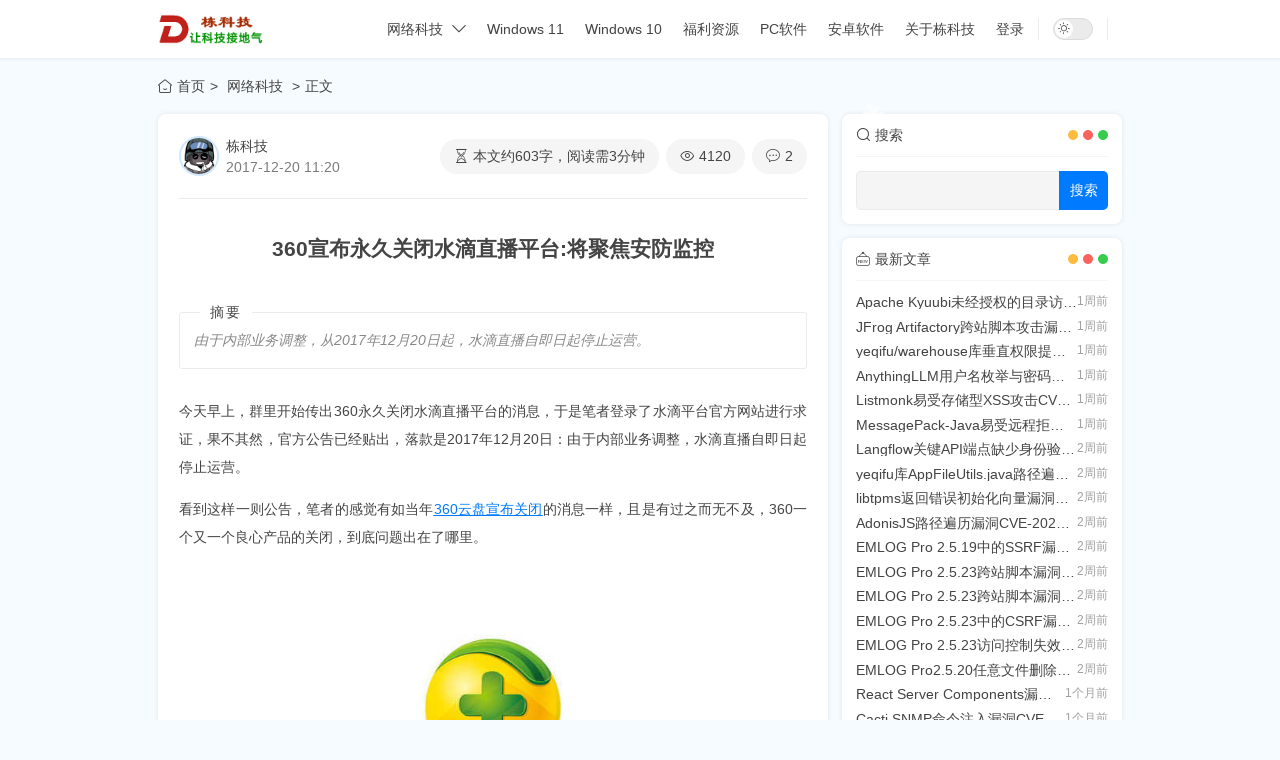

--- FILE ---
content_type: text/html; charset=UTF-8
request_url: https://www.lwd3699.com/keji/1152.html
body_size: 21037
content:
<!DOCTYPE html>
<html lang="zh-CN">

<head>
    <meta charset="UTF-8">
    <meta name="renderer" content="webkit">
    <meta http-equiv="X-UA-Compatible" content="chrome=1,IE=edge">
    <meta name="viewport" content="width=device-width, initial-scale=1, maximum-scale=1, user-scalable=no">
    <meta name="color-scheme" content="light dark">
    <title>360宣布永久关闭水滴直播平台:将聚焦安防监控 - 栋科技</title>
    <meta name="keywords" content="栋科技,自媒体网站">
    <meta name="description" content="由于内部业务调整，从2017年12月20日起，水滴直播自即日起停止运营。">
    <link rel="alternate" title="RSS" href="https://www.lwd3699.com/rss.php" type="application/rss+xml">
    <link rel="stylesheet" href="https://lib.baomitu.com/layui/2.9.2/css/layui.css">
    <link rel="stylesheet" href="https://lib.baomitu.com/Swiper/8.4.7/swiper-bundle.min.css">
    <link rel="stylesheet" href="https://dl.cdn.lwd3699.com/css/reset.css?v=1.3.9">
        <link rel="stylesheet" href="https://dl.cdn.lwd3699.com/css/prism.css?t=1767274904">
        <link rel="stylesheet" href="https://dl.cdn.lwd3699.com/css/iconfont.css?t=1767274904">
    <link rel="stylesheet" href="https://dl.cdn.lwd3699.com/css/simply.css?v=1.3.9&t=1767274904">
    <script>
        window.theme = {
            isMobile: /windows phone|iphone|android|HarmonyOS/gi.test(window.navigator.userAgent),
            mediaQuery: window.matchMedia('(prefers-color-scheme: dark)'),
            detectIE: function() {
                let ua = window.navigator.userAgent,
                    ie = ua.indexOf('MSIE ');
                if (ie > 0) {
                    return parseInt(ua.substring(ie + 5, ua.indexOf('.', ie)), 10);
                }
                if (ua.indexOf('Trident/') > 0) {
                    let rv = ua.indexOf('rv:');
                    return parseInt(ua.substring(rv + 3, ua.indexOf('.', rv)), 10);
                }
                let edge = ua.indexOf('.Edge/');
                return edge > 0 && parseInt(ua.substring(edge + 5, ua.indexOf('.', edge)), 10);
            }
        }
        theme.detectIE() && alert('当前站点不支持IE浏览器（或您开启了兼容模式），请使用其他浏览器访问（或关闭兼容模式）。');
        localStorage.getItem('dark-mode') && document.documentElement.classList.add('dark');

        function darkModeHandler() {
            if (!theme.isMobile) return;
            if (theme.mediaQuery.matches) {
                document.documentElement.classList.remove('light');
                document.documentElement.classList.add('dark');
            } else {
                document.documentElement.classList.remove('dark');
                document.documentElement.classList.add('light');
            }
        }

        darkModeHandler();
        theme.mediaQuery.addListener(darkModeHandler);
    </script>
    	<link rel="stylesheet" href="https://www.lwd3699.com/content/plugins/Ixc_login/main.css?v=1.2.2" />
<style type="text/css">
		.cl_content{display:block;background:repeating-linear-gradient(145deg,#f2f6fc,#f2f6fc 15px,#fff 0,#fff 25px);padding:15px 0;text-align:center;position:relative;-webkit-user-select:none;-moz-user-select:none;-ms-user-select:none;user-select:none;line-height:normal;}.cl_content input.euc-y-i[type="password"]{background:#fff;width:40%;line-height:30px;margin-top:5px;border-radius:3px;outline:medium;border:0;}.cl_content input.euc-y-s[type="submit"]{margin-left:0px;margin-top:5px;width:20%;line-height:30px;border-radius:0 3px 3px 0;background-color:#3498db;color:#fff;box-shadow:none;outline:medium;text-align:center;-moz-box-shadow:none;box-shadow:none;border:0;height:auto;}input.euc-y-s[type="submit"]:hover{background-color:#5dade2;}.hide-tit{text-align:center;border-bottom:1px;margin-bottom:10px}.luyu-yzm .success.cm-btn{color:#fff;border:none}.luyu-yzm .primary.cm-alert{background-color:#7db1f1;color:#fff}.luyu-yzm .success.cm-alert,.luyu-yzm .success.cm-btn,.luyu-yzm button.success{background-color:#3498db;}.luyu-yzm .cm-alert{border-radius:3px;padding:15px;margin-bottom:15px;background-color:#fff}.luyu-yzm .cm-btn,.luyu-yzm button{background-color:#fff;padding:15px 20px;border-radius:3px}.luyu-yzm .cm-card>.cm-card-body{padding:15px}.luyu-yzm .cm-card{overflow:hidden;margin-bottom:15px;border-radius:3px}.luyu-yzm .cm-text-primary{color:#7db1f1}.luyu-yzm .cm-text-success{color:#3498db;}.luyu-yzm .cm-grid{padding-right:15px;padding-left:15px;margin-right:auto;margin-left:auto}.luyu-yzm .cm-grid .cm-row{margin-left:-15px;margin-right:-15px}.luyu-yzm .cm-grid .cm-row [class*=cm-col]{position:relative;padding-left:15px;padding-right:15px}@media (min-width:768px){.luyu-yzm .cm-grid .cm-row .cm-col-md-1{float:left;width:8.33333%}.luyu-yzm .cm-grid .cm-row .cm-col-md-2{float:left;width:16.66666%}.luyu-yzm .cm-grid .cm-row .cm-col-md-3{float:left;width:25%}.luyu-yzm .cm-grid .cm-row .cm-col-md-4{float:left;width:33.33333%}.luyu-yzm .cm-grid .cm-row .cm-col-md-5{float:left;width:41.66666%}.luyu-yzm .cm-grid .cm-row .cm-col-md-6{float:left;width:50%}.luyu-yzm .cm-grid .cm-row .cm-col-md-7{float:left;width:58.33333%}.luyu-yzm .cm-grid .cm-row .cm-col-md-8{float:left;width:66.66666%}.luyu-yzm .cm-grid .cm-row .cm-col-md-9{float:left;width:75%}.luyu-yzm .cm-grid .cm-row .cm-col-md-10{float:left;width:83.33333%}.luyu-yzm .cm-grid .cm-row .cm-col-md-11{float:left;width:91.66666%}.luyu-yzm .cm-grid .cm-row .cm-col-md-12{float:left;width:100%}}.luyu-yzm input[type=text]{padding:15px;border:1px solid #dadada;border-radius:3px;color:black;width:100%}.luyu-yzm .cm-resp-img{width:100%;height:auto}.luyu-yzm .cm-hide{display:none}.luyu-yzm .cm-grid{width:86%}</style><link href="https://www.lwd3699.com/content/plugins/em_lightbox/fancybox/fancybox.css" rel="stylesheet" type="text/css" />
    <script type="text/javascript" src="https://www.lwd3699.com/content/plugins/em_lightbox/fancybox/fancybox.umd.js"></script>
<link rel="canonical" href="https://www.lwd3699.com/keji/1152.html" />
</head>
<body class="line-numbers" data-prismjs-copy="复制" data-prismjs-copy-success="已复制" data-prismjs-copy-error="按Ctrl+C复制" >
    <header>
        <div class="flex-v-between container">
            <div class="flex-v-center left">
                                    <a class="flex-v-center logo" href="https://www.lwd3699.com/" title="不愿寂寞、不甘堕落、不随波逐流，关注互联网生态和科技动态的原创自媒体网站">
                        <img class="image" src="https://dkj-1251158694.cos.ap-shanghai.myqcloud.com/img/logo.png" alt="栋科技">
                    </a>
                            </div>
            <div class="flex-v-between right">
                <nav>
                        <nav>
        <ul class="nav-items">
                                                <li class="item has-children">
                        <div class="nav-item-wrapper">
                            <a href="https://www.lwd3699.com/keji"  class="nav-parent-link">网络科技</a>
                            <span class="nav-toggle-btn"><i class="icon-simply icon-down ml-5"></i></span>
                        </div>
                                                    <div class="nav-child-box">
                                <ul class="nav-child-items">
                                                                            <li class="item"><a href="https://www.lwd3699.com/keji/shipin">网络视频</a></li>
                                                                            <li class="item"><a href="https://www.lwd3699.com/keji/zhifu">网络支付</a></li>
                                                                            <li class="item"><a href="https://www.lwd3699.com/keji/bingdu">网络病毒</a></li>
                                                                            <li class="item"><a href="https://www.lwd3699.com/keji/qukuailian">区块链</a></li>
                                                                            <li class="item"><a href="https://www.lwd3699.com/keji/youxi">网络游戏</a></li>
                                                                            <li class="item"><a href="https://www.lwd3699.com/keji/meiti">网络媒体</a></li>
                                                                            <li class="item"><a href="https://www.lwd3699.com/keji/yingxiao">网络营销</a></li>
                                                                            <li class="item"><a href="https://www.lwd3699.com/keji/tongxun">网络通讯</a></li>
                                                                            <li class="item"><a href="https://www.lwd3699.com/keji/6G">6G网络</a></li>
                                                                            <li class="item"><a href="https://www.lwd3699.com/keji/5G">5G网络</a></li>
                                                                            <li class="item"><a href="https://www.lwd3699.com/keji/anquan">网络安全</a></li>
                                                                            <li class="item"><a href="https://www.lwd3699.com/keji/cn12306">高铁动车</a></li>
                                                                            <li class="item"><a href="https://www.lwd3699.com/keji/danche">共享单车</a></li>
                                                                            <li class="item"><a href="https://www.lwd3699.com/keji/AI">人工智能</a></li>
                                                                    </ul>
                            </div>
                                                                    </li>
                                                                <li class="item"><a href="https://www.lwd3699.com/WIN11" >Windows 11</a></li>
                                                                <li class="item"><a href="https://www.lwd3699.com/WIN10" >Windows 10</a></li>
                                                                <li class="item"><a href="https://www.lwd3699.com/D-pingce/fuli" >福利资源</a></li>
                                                                <li class="item"><a href="https://www.lwd3699.com/D-pingce/exe" >PC软件</a></li>
                                                                <li class="item"><a href="https://www.lwd3699.com/D-pingce/apk" >安卓软件</a></li>
                                                                <li class="item"><a href="https://www.lwd3699.com/about.html" >关于栋科技</a></li>
                                                                <li class="item"><a href="https://www.lwd3699.com/admin" >登录</a></li>
                                    </ul>
    </nav>
                                    </nav>
                <div class="divider-vertical">
                      <button class="button-switch" id="dark-mode" type="button" role="switch">
                        <div class="icon-box">
                          <i class="icon-simply icon-during"></i>
                            <i class="icon-simply icon-night"></i>
                        </div>
                    </button>
                </div>
            </div>
            <div class="flex-center xs-nav-button">
                <div class="nav-burger"></div>
            </div>
            <div class="xs-nav-layer"></div>
        </div>
    </header>
<div class="container container-path">
    <div class="web-path">
        <a class="path" href="https://www.lwd3699.com/"><i class="icon-simply icon-home mr-5"></i>首页</a><span class="path">            <a class="sort" href="https://www.lwd3699.com/keji">            网络科技                </a>    </span><span class="path">正文</span>
    </div>
</div>
<div class="container frame-container container-article container-log">
    <main class="frame-main">
        <div class="box modularity">
            <div class="modul-info">
                <div class="user-info">
                                        <a class="avatar" href="https://www.lwd3699.com/author/1">
                        <img src="http://thirdqq.qlogo.cn/ek_qqapp/AQPNzPCSllpkuiccmAYZxZdupe8MBBPNkv68vfvTwGLc6cr0ORZARmOvuQJ3cnBdpt8svH1Gu/100" alt="栋科技">
                    </a>
                    <div class="user-meta">
                        <div class="nickname"><a href="https://www.lwd3699.com/author/1">栋科技</a></div>
                        <div class="other">2017-12-20 11:20</div>
                    </div>
                </div>
                <ul class="flex-list info">
                    <li class="item read"><i class="icon-simply icon-hourglass mr-5"></i>本文约<span class="value">603</span>字，阅读需<span class="unit">3</span>分钟</li>
                    <li class="item view"><i class="icon-simply icon-view mr-5"></i>4120</li>
                    <li class="item comt"><a href="#comment"><i class="icon-simply icon-message mr-5"></i>2</a></li>
                </ul>
            </div>
            <div class="modul-body">
                <article>
                    <h1 class="title">360宣布永久关闭水滴直播平台:将聚焦安防监控</h1>
                                            <fieldset class="fieldset">
                            <legend class="legend">摘要</legend>
                            <div class="content">
                                <p>由于内部业务调整，从2017年12月20日起，水滴直播自即日起停止运营。</p>                            </div>
                        </fieldset>
                                        <div class="content markdown"><p>
    今天早上，群里开始传出360永久关闭水滴直播平台的消息，于是笔者登录了水滴平台官方网站进行求证，果不其然，官方公告已经贴出，落款是2017年12月20日：由于内部业务调整，水滴直播自即日起停止运营。
</p>
<p>
    看到这样一则公告，笔者的感觉有如当年<a href="https://www.lwd3699.com/keji/409.html" target="_blank"><u>360云盘宣布关闭</u></a>的消息一样，且是有过之而无不及，360一个又一个良心产品的关闭，到底问题出在了哪里。
</p>
<p style="text-align:center;">
    <img src="https://dl.cdn.lwd3699.com/pic/2016122802.jpg"  width="800" height="auto" title="360宣布永久关闭水滴直播平台:将聚焦安防监控" alt="360宣布永久关闭水滴直播平台:将聚焦安防监控" /> 
</p>
<p>
    其实，水滴直播平台的关闭似乎早有端倪，笔者想起了前几天无意中看到的一则视频，视频中，教主周鸿祎说，水滴直播在企业内部只是个小项目，如果总给我找麻烦，我就关了它不就完了么。
</p>
<p>
    360云盘当年的关闭尚且留给了用户过渡的时间，水滴直播突然关闭，不留给用户一点准备的时间，背后到底隐含了多少委屈是否有人能够体验的到。
</p>
<p style="text-align:center;">
    <img src="https://dl.cdn.lwd3699.com/pic/2016050402.jpg"  width="800" height="auto" title="360宣布永久关闭水滴直播平台:将聚焦安防监控" alt="360宣布永久关闭水滴直播平台:将聚焦安防监控" /> 
</p>
<p>
    免费杀软什么的暂时不谈，现在还在用付费杀软的人到底有几个，笔者记得非常清楚当时U盘中毒了没地方去查杀，跑到学校外面的小铺子里被收了五块，那时候的五块相当于一周的早点。
</p>
<p>
    我们来说一说水滴直播的事儿，前一段时间发生的幼儿园事件如今已经在各大平台消失消失的无影无踪了，但截至目前，360已向全国各地幼儿园累计赠送超过2000台产品，有多少人计算过里面的价值；当然，没有多少人注意到，其实联想方面也有类似的计划，向全国幼儿园赠送智能摄像机“看家宝”。
</p>
<p>
    另外，360方面也表示会坚定不移地向全国幼儿园继续免费提供360智能摄像机，将帮助家长实时了解自家孩子动态这一事情继续做下去。
</p></div>
                                    </article>
                	<script>
		// 获取当前脚本所在的父容器
		const parentContainer = document.currentScript.parentElement;
		let searchContainer = parentContainer.querySelector('article') || parentContainer;

		if (searchContainer) {
			// 优先在 class 名为 prose 或 markdown 的容器内搜索 img 图片
			let images = [];
			const containers = searchContainer.querySelectorAll('.prose, .markdown');
			containers.forEach(function(container) {
				images = images.concat(Array.from(container.querySelectorAll('img')));
			});

			if (images.length === 0) {
				images = searchContainer.querySelectorAll('img');
			}

			images.forEach(function(img) {
				if (img.getAttribute('data-action') === 'zoom') {
					const parentLink = img.parentNode;
					if (parentLink.tagName === 'A') {
						parentLink.setAttribute('data-fancybox', 'gallery');
					}
				} else {
					const link = document.createElement('a');
					link.setAttribute('data-fancybox', 'gallery');
					link.setAttribute('href', img.getAttribute('src'));

					img.parentNode.insertBefore(link, img);
					link.appendChild(img);
				}
			});

			// 初始化 Fancybox
			Fancybox.bind("[data-fancybox]", {
				// 您的自定义选项
			});
		}
	</script>
</br><div class="posts_related"><h3>📚 推荐阅读</h3><ul><li><a href="https://www.lwd3699.com/keji/2453.html">数万国产Android电视盒子设备被发现预装了后门</a></li><li><a href="https://www.lwd3699.com/keji/2444.html">2023年08月全球浏览器市场份额:Chrome稳坐第一</a></li><li><a href="https://www.lwd3699.com/keji/2435.html">腾讯【生僻字征集】小程序上线:可直接拍照上传</a></li><li><a href="https://www.lwd3699.com/keji/2390.html">微软官推称Edge浏览器一个月休眠60亿个标签页</a></li><li><a href="https://www.lwd3699.com/keji/2384.html">全球桌面浏览器和移动浏览器市场份额榜单发布</a></li></ul></div></br>
<style>

/* 底部展示样式 */
        .qrcode-bottom-box {
            margin: 40px auto;
            text-align: center;
        }
        .qrcode-title {
            font-size: 16px;
            color: #666;
            margin-bottom: 0px;
            font-weight: bold;
            text-align: center;
        }
        .qrcode-bottom-box img {
            display: inline-block;
            padding: 10px;
            background: #fff;
            border-radius: 8px;
            margin: 10px auto;
        }

/* 悬浮展示样式 */

.qrcode-float {
    position: fixed;
    z-index: 9999;
    background: rgba(255,255,255,0.98);
    padding: 20px;
    border-radius: 12px;
    bottom:120px;right:30px;
   
}
.qrcode-float:hover {
           transform: scale(1.05);
    }


      
   
   /* 移动端适配 */
    @media (max-width: 1440px) {
        .qrcode-float {
            right: 2%;
            transform: none;
        }
    }
    
    /* 超小屏幕隐藏 */
    @media (max-width: 768px) {
        .qrcode-float {
            display: none;
        }
    }
    

 

        </style>


       <div class="qrcode-bottom-box">
       
       <div id="posts-qrcode"></div>
        <div class="qrcode-title" >扫描二维码，在手机上阅读</div>
       </div>



<script src="https://www.lwd3699.com/content/plugins/log_posts/assets/qrcode.min.js"></script>

<script>

    var qrcode = new QRCode(document.getElementById("posts-qrcode"), {
        text: encodeURI("https://www.lwd3699.com/keji/1152.html"),
        width: 100,
        height: 100,
        colorDark: "#000000",
        colorLight: "#ffffff",
        correctLevel: QRCode.CorrectLevel.H
    });



</script>            </div>
        </div>
        <div class="my-1em log-neighbor">
            <ul class="flex-v-between neighbor-items"><li class="item"><a href="https://www.lwd3699.com/tongxun/1153.html" title="听说微信号能修改了:微信官方表示这纯属是bug">上一篇</a></li><li class="item"><a href="https://www.lwd3699.com/meiti/1151.html" title="苹果官方表示:iTunes今年不会登录微软应用商店">下一篇</a></li></ul>        </div>
        <div class="box log-comment" id="comment">
                    <div class="comment-title">评论</div>
        <div class="my-2em comment-body">
                            <div class="comment-post">
                    <form class="flex-column layui-form comment-form" method="post" name="commentForm" action="https://www.lwd3699.com/index.php?action=addcom" id="comment-form">
                        <input type="hidden" name="gid" value="1152">
                        <input type="hidden" name="pid" value="">
                                                    <div class="display-flex head">
                                <input class="comment-control comment-name" autocomplete="off" type="text" name="comname" maxlength="49" value="" tabindex="1" placeholder="输入昵称（必填）" lay-verify="required">
                                <input class="comment-control comment-mail" autocomplete="off" type="text" name="commail" maxlength="128" value="" tabindex="2" placeholder="电子邮箱" lay-verify="email">
                                <input class="comment-control comment-url" autocomplete="off" type="text" name="comurl" maxlength="128" value="" tabindex="3" placeholder="个人主页" lay-verify="url">
                            </div>
                                                <div class="display-flex body">
                            <textarea class="comment-textarea" name="comment" rows="10" tabindex="4" placeholder="说点什么吧（认真填写昵称、邮箱、回复栏内容，可免费参与本站抽奖活动）~" lay-verify="required"></textarea>
                        </div>
                        <div class="display-flex flex-warp foot">
                            <a href="javascript:;" target="_self" class="color-theme text-v-center comment-cancle" style="display: none;">取消</a>
                                                            <div class="display-flex">
                                    <img class="captcha" id="captcha" src="https://www.lwd3699.com/include/lib/checkcode.php" alt="更换验证码">
                                    <input name="imgcode" type="text" class="comment-control input-code mx-5" size="5" tabindex="5" placeholder="验证码" lay-verify="required">
                                </div>
                                                        <button type="submit" class="button comment-submit" tabindex="6" lay-submit lay-filter="comment">发送</button>
                        </div>
                    </form>
                </div>
                    </div>
                        <div class="comment-items">
                            <div class="display-flex comment-item" id="comment-3077">
                    <div class="mr-10 avatar">
                        <img src="https://www.lwd3699.com/admin/views/images/avatar.svg" alt="$comment['poster']">
                    </div>
                    <div class="item-right">
                        <div class="flex-v-between item-user">
                            <div class="flex-v-center user">
                                                                    匿名                                                                                                    <div class="user-level ml-10"><i class="icon-simply icon-v mr-2"></i>0</div>
                                                            </div>
                            <div class="info">
                                                                                            Unknown Browser<i class="icon-simply icon-dot"></i>Other                                                         </div>
                        </div>
                        <div class="message comment-content">可以</div>
                        <div class="mt-10 display-flex comment-timeReply">
                            <div class="comment-time mr-10">2018-11-20 20:39</div>
                            <a class="comment-reply" href="javascript:;" target="_self" data-pid="3077"><i class="icon-simply icon-write mr-2"></i>回复</a>                        </div>
                                                </div>
                </div>
                    </div>
        <div class="pagination">
                    </div>
            </div>
    </main>
    <aside class="frame-aside">
        
    <div class="box modularity aside-search">
        <div class="modul-head">
            <div class="modul-title">
                <i class="icon-simply icon-search mr-5"></i>搜索            </div>
            <div class="colorful-dot"></div>
        </div>
        <div class="modul-body">
            <form name="aside-search-form" method="get" action="https://www.lwd3699.com/index.php">
                <input name="keyword" class="search-input" autocomplete="off" aria-label="Search" type="text">
                <button type="submit" class="search-submit">搜索</button>
            </form>
        </div>
    </div>
    <div class="box modularity aside-new">
        <div class="modul-head">
            <div class="modul-title">
                <i class="icon-simply icon-new mr-5"></i>最新文章            </div>
            <div class="colorful-dot"></div>
        </div>
        <div class="modul-body">
            <ul class="aside-new-list">
                                    <li class="item">
                        <a href="https://www.lwd3699.com/anquan/3125.html">
                            <div class="title">Apache Kyuubi未经授权的目录访问CVE-2025-66518</div>
                            <div class="ago value">1周前</div>
                        </a>
                    </li>
                                    <li class="item">
                        <a href="https://www.lwd3699.com/anquan/3124.html">
                            <div class="title">JFrog Artifactory跨站脚本攻击漏洞CVE-2025-14830</div>
                            <div class="ago value">1周前</div>
                        </a>
                    </li>
                                    <li class="item">
                        <a href="https://www.lwd3699.com/anquan/3123.html">
                            <div class="title">yeqifu/warehouse库垂直权限提升CVE-2026-0574</div>
                            <div class="ago value">1周前</div>
                        </a>
                    </li>
                                    <li class="item">
                        <a href="https://www.lwd3699.com/anquan/3122.html">
                            <div class="title">AnythingLLM用户名枚举与密码恢复CVE-2026-21484</div>
                            <div class="ago value">1周前</div>
                        </a>
                    </li>
                                    <li class="item">
                        <a href="https://www.lwd3699.com/anquan/3121.html">
                            <div class="title">Listmonk易受存储型XSS攻击CVE-2026-21483</div>
                            <div class="ago value">1周前</div>
                        </a>
                    </li>
                                    <li class="item">
                        <a href="https://www.lwd3699.com/anquan/3120.html">
                            <div class="title">MessagePack-Java易受远程拒绝服务CVE-2026-21452</div>
                            <div class="ago value">1周前</div>
                        </a>
                    </li>
                                    <li class="item">
                        <a href="https://www.lwd3699.com/anquan/3119.html">
                            <div class="title">Langflow关键API端点缺少身份验证CVE-2026-21445</div>
                            <div class="ago value">2周前</div>
                        </a>
                    </li>
                                    <li class="item">
                        <a href="https://www.lwd3699.com/anquan/3118.html">
                            <div class="title">yeqifu库AppFileUtils.java路径遍历CVE-2026-0571</div>
                            <div class="ago value">2周前</div>
                        </a>
                    </li>
                                    <li class="item">
                        <a href="https://www.lwd3699.com/anquan/3117.html">
                            <div class="title">libtpms返回错误初始化向量漏洞CVE-2026-21444</div>
                            <div class="ago value">2周前</div>
                        </a>
                    </li>
                                    <li class="item">
                        <a href="https://www.lwd3699.com/anquan/3116.html">
                            <div class="title">AdonisJS路径遍历漏洞CVE-2026-21440</div>
                            <div class="ago value">2周前</div>
                        </a>
                    </li>
                                    <li class="item">
                        <a href="https://www.lwd3699.com/anquan/3115.html">
                            <div class="title">EMLOG Pro 2.5.19中的SSRF漏洞CVE-2026-21433</div>
                            <div class="ago value">2周前</div>
                        </a>
                    </li>
                                    <li class="item">
                        <a href="https://www.lwd3699.com/anquan/3114.html">
                            <div class="title">EMLOG Pro 2.5.23跨站脚本漏洞CVE-2026-21432</div>
                            <div class="ago value">2周前</div>
                        </a>
                    </li>
                                    <li class="item">
                        <a href="https://www.lwd3699.com/anquan/3113.html">
                            <div class="title">EMLOG Pro 2.5.23跨站脚本漏洞CVE-2026-21431</div>
                            <div class="ago value">2周前</div>
                        </a>
                    </li>
                                    <li class="item">
                        <a href="https://www.lwd3699.com/anquan/3112.html">
                            <div class="title">EMLOG Pro 2.5.23中的CSRF漏洞CVE-2026-21430</div>
                            <div class="ago value">2周前</div>
                        </a>
                    </li>
                                    <li class="item">
                        <a href="https://www.lwd3699.com/anquan/3111.html">
                            <div class="title">EMLOG Pro 2.5.23访问控制失效CVE-2026-21429</div>
                            <div class="ago value">2周前</div>
                        </a>
                    </li>
                                    <li class="item">
                        <a href="https://www.lwd3699.com/anquan/3110.html">
                            <div class="title">EMLOG Pro2.5.20任意文件删除漏洞2025-61318</div>
                            <div class="ago value">2周前</div>
                        </a>
                    </li>
                                    <li class="item">
                        <a href="https://www.lwd3699.com/anquan/3109.html">
                            <div class="title">React Server Components漏洞CVE-2025-55182</div>
                            <div class="ago value">1个月前</div>
                        </a>
                    </li>
                                    <li class="item">
                        <a href="https://www.lwd3699.com/anquan/3108.html">
                            <div class="title">Cacti SNMP命令注入漏洞CVE-2025-66399</div>
                            <div class="ago value">1个月前</div>
                        </a>
                    </li>
                                    <li class="item">
                        <a href="https://www.lwd3699.com/anquan/3107.html">
                            <div class="title">PostgreSQL FilteredRelation SQL注入CVE-2025-13372</div>
                            <div class="ago value">1个月前</div>
                        </a>
                    </li>
                                    <li class="item">
                        <a href="https://www.lwd3699.com/anquan/3106.html">
                            <div class="title">Iskra iHUB缺少关键功能认证漏洞CVE-2025-13510</div>
                            <div class="ago value">1个月前</div>
                        </a>
                    </li>
                            </ul>
        </div>
    </div>
    <div class="box modularity aside-hot">
        <div class="modul-head">
            <div class="modul-title">
                <i class="icon-simply icon-hot mr-5"></i>热门文章            </div>
            <div class="colorful-dot"></div>
        </div>
        <div class="modul-body">
            <ul class="aside-hot-list">
                                    <li class="item">
                        <a class="percent-image" href="https://www.lwd3699.com/tongxun/1565.html">
                            <figure class="figure">
                                <div class="number">1</div>
                                <img src="https://dl.cdn.lwd3699.com/pic/2016090902.webp" alt="苹果承认iPhone 7/7P系列手机听筒存在故障问题" />
                                <figcaption class="figcaption display-unset">
                                    <div class="title">苹果承认iPhone 7/7P系列手机听筒存在故障问题</div>
                                    <div class="infos mt-5">
                                        <span class="view mr-10">251823阅读</span>
                                        <span class="date">2018/5/6</span>
                                    </div>
                                </figcaption>
                            </figure>
                        </a>
                    </li>
                                    <li class="item">
                        <a class="percent-image" href="https://www.lwd3699.com/anquan/1560.html">
                            <figure class="figure">
                                <div class="number">2</div>
                                <img src="https://dl.cdn.lwd3699.com/pic/2016090816.png" alt="湖北警方:破获全国首例网络直播代刷人气外挂案件" />
                                <figcaption class="figcaption display-unset">
                                    <div class="title">湖北警方:破获全国首例网络直播代刷人气外挂案件</div>
                                    <div class="infos mt-5">
                                        <span class="view mr-10">250365阅读</span>
                                        <span class="date">2018/5/5</span>
                                    </div>
                                </figcaption>
                            </figure>
                        </a>
                    </li>
                                    <li class="item">
                        <a class="percent-image" href="https://www.lwd3699.com/tongxun/1971.html">
                            <figure class="figure">
                                <div class="number">3</div>
                                <img src="https://dl.cdn.lwd3699.com/pic/2016080204.png" alt="漂流瓶再也捞不到瓶子:微信暂停漂流瓶相关服务" />
                                <figcaption class="figcaption display-unset">
                                    <div class="title">漂流瓶再也捞不到瓶子:微信暂停漂流瓶相关服务</div>
                                    <div class="infos mt-5">
                                        <span class="view mr-10">241637阅读</span>
                                        <span class="date">2018/12/3</span>
                                    </div>
                                </figcaption>
                            </figure>
                        </a>
                    </li>
                                    <li class="item">
                        <a class="percent-image" href="https://www.lwd3699.com/keji/1722.html">
                            <figure class="figure">
                                <div class="number">4</div>
                                <img src="https://dl.cdn.lwd3699.com/pic/2016102303.jpg" alt="最新摩拜单车免押金城市名单:新增19个免押城市" />
                                <figcaption class="figcaption display-unset">
                                    <div class="title">最新摩拜单车免押金城市名单:新增19个免押城市</div>
                                    <div class="infos mt-5">
                                        <span class="view mr-10">201777阅读</span>
                                        <span class="date">2018/6/25</span>
                                    </div>
                                </figcaption>
                            </figure>
                        </a>
                    </li>
                            </ul>
        </div>
    </div>
    <div class="box modularity aside-category">
        <div class="modul-head">
            <div class="modul-title">
                <i class="icon-simply icon-category mr-5"></i>分类            </div>
            <div class="colorful-dot"></div>
        </div>
        <div class="modul-body">
            <ul class="aside-category-list">
                                    <li class="item">
                        <a href="https://www.lwd3699.com/zimeiti" title="栋科技网站自媒体频道集最好玩、最有趣、最火的微博微信,为您提供当前最流行的自媒体平台申请和入驻流程、分享最新的自媒体科技新闻.">
                            <div class="title">自媒体</div>
                            <span class="badge">56</span>
                        </a>
                    </li>
                                    <li class="item">
                        <a href="https://www.lwd3699.com/keji" title="栋科技网络科技频道为您独家解析网络直播、网络支付结算、网络游戏与电竞等多领域新闻动态,专业分析行业发展前景与趋势.">
                            <div class="title">网络科技</div>
                            <span class="badge">370</span>
                        </a>
                    </li>
                                    <li class="item">
                        <a href="https://www.lwd3699.com/zhapian" title="">
                            <div class="title">网络诈骗</div>
                            <span class="badge">16</span>
                        </a>
                    </li>
                                    <li class="item">
                        <a href="https://www.lwd3699.com/WIN11" title="栋科技网站Windows1频道涵盖WIN11系统版本的下载、更新、免费激活以及功能优化等多维度资讯.">
                            <div class="title">Windows 11</div>
                            <span class="badge">12</span>
                        </a>
                    </li>
                                    <li class="item">
                        <a href="https://www.lwd3699.com/renwu" title="栋科技网站人物频道为您解读和记录社会各界知名人士的光辉发展历程,宣传和弘扬人物风采">
                            <div class="title">人物</div>
                            <span class="badge">13</span>
                        </a>
                    </li>
                                    <li class="item">
                        <a href="https://www.lwd3699.com/WIN10" title="栋科技网站Windows10频道涵盖WIN10创意者更新和秋季创意者更新等版本的下载、更新、免费激活以及功能优化等多维度资讯.">
                            <div class="title">Windows 10</div>
                            <span class="badge">103</span>
                        </a>
                    </li>
                                    <li class="item">
                        <a href="https://www.lwd3699.com/D-pingce" title="栋科技网站测评系统频道为您评测和分享一些好用的小众小程序、软件.">
                            <div class="title">栋评测</div>
                            <span class="badge">2</span>
                        </a>
                    </li>
                                    <li class="item">
                        <a href="https://www.lwd3699.com/Android" title="栋科技网站安卓系统频道为您解读分析Android系统最新安全趋势,国内外安卓最新病毒进展及漏洞情况.">
                            <div class="title">安卓系统</div>
                            <span class="badge">75</span>
                        </a>
                    </li>
                                    <li class="item">
                        <a href="https://www.lwd3699.com/dianshang" title="栋科技网站电子商务频道关注B2B、B2C、C2C等电子商务网站的最新动态,解读分析电子商务行业研究报告,揭示电子商务市场发展趋势和热点话题.">
                            <div class="title">电子商务</div>
                            <span class="badge">58</span>
                        </a>
                    </li>
                                    <li class="item">
                        <a href="https://www.lwd3699.com/sousuo" title="栋科技网站人物频道为您解读最新的搜索引擎新闻动态,解析搜索引擎发展趋势和各大搜索引擎的使用方法,分享如何利用搜索引擎达到营销最大化">
                            <div class="title">搜索引擎</div>
                            <span class="badge">73</span>
                        </a>
                    </li>
                                    <li class="item">
                        <a href="https://www.lwd3699.com/shehui" title="栋科技网站社会评论频道是指对现实生活中的某些社会现象、社会问题、思想倾向进行议论和评论,以表明作者观点和见解的说理性的文章,重在展示观点和思想.">
                            <div class="title">社会</div>
                            <span class="badge">138</span>
                        </a>
                    </li>
                                    <li class="item">
                        <a href="https://www.lwd3699.com/notice" title="">
                            <div class="title">博主手记</div>
                            <span class="badge">2</span>
                        </a>
                    </li>
                                    <li class="item">
                        <a href="https://www.lwd3699.com/yunjisuan" title="栋科技网站云计算频道,为您深度分析国内外云计算市场的布局纷争,带您领略云计算带来的未来生态科技生活.">
                            <div class="title">云计算</div>
                            <span class="badge">51</span>
                        </a>
                    </li>
                                    <li class="item">
                        <a href="https://www.lwd3699.com/wenxue" title="栋科技网站网络文学频道为您分享最新网络文学新闻,解读网络文学发展趋势和前景">
                            <div class="title">网络文学</div>
                            <span class="badge">13</span>
                        </a>
                    </li>
                                    <li class="item">
                        <a href="https://www.lwd3699.com/zixun" title="栋科技网站资讯频道为中文读者提供世界热点地区经济新闻,突发事件报道,宏观经济报道,深度分析,观点评论和生活时尚资讯.">
                            <div class="title">资讯</div>
                            <span class="badge">17</span>
                        </a>
                    </li>
                                    <li class="item">
                        <a href="https://www.lwd3699.com/shenghuo" title="栋科技网站生活频道,带您领略生活方方面面,活出自然真我.">
                            <div class="title">生活</div>
                            <span class="badge">24</span>
                        </a>
                    </li>
                            </ul>
        </div>
    </div>
    <div class="box modularity aside-tag">
        <div class="modul-head">
            <div class="modul-title">
                <i class="icon-simply icon-tag mr-5"></i>标签            </div>
            <div class="colorful-dot"></div>
        </div>
        <div class="modul-body">
            <ul class="aside-tag-list">
                                    <li class="item">
                        <a href="https://www.lwd3699.com/tag/PoC%E5%92%8CEXP" title="PoC和EXP">
                            <div class="title">PoC和EXP</div>
                            <span class="badge">9</span>
                        </a>
                    </li>
                                    <li class="item">
                        <a href="https://www.lwd3699.com/tag/Windows" title="Windows">
                            <div class="title">Windows</div>
                            <span class="badge">2</span>
                        </a>
                    </li>
                                    <li class="item">
                        <a href="https://www.lwd3699.com/tag/EMLOG+Pro" title="EMLOG Pro">
                            <div class="title">EMLOG Pro</div>
                            <span class="badge">32</span>
                        </a>
                    </li>
                                    <li class="item">
                        <a href="https://www.lwd3699.com/tag/%E5%8D%A1%E5%B7%B4%E6%96%AF%E5%9F%BA" title="卡巴斯基">
                            <div class="title">卡巴斯基</div>
                            <span class="badge">1</span>
                        </a>
                    </li>
                                    <li class="item">
                        <a href="https://www.lwd3699.com/tag/WordPress" title="WordPress">
                            <div class="title">WordPress</div>
                            <span class="badge">36</span>
                        </a>
                    </li>
                                    <li class="item">
                        <a href="https://www.lwd3699.com/tag/%E6%A0%8B%E7%A7%91%E6%8A%80%E6%BC%8F%E6%B4%9E%E5%BA%93" title="栋科技漏洞库">
                            <div class="title">栋科技漏洞库</div>
                            <span class="badge">641</span>
                        </a>
                    </li>
                                    <li class="item">
                        <a href="https://www.lwd3699.com/tag/%E9%97%A8%E7%BD%97%E5%B8%81" title="门罗币">
                            <div class="title">门罗币</div>
                            <span class="badge">1</span>
                        </a>
                    </li>
                                    <li class="item">
                        <a href="https://www.lwd3699.com/tag/%E6%AF%94%E7%89%B9%E5%B8%81" title="比特币">
                            <div class="title">比特币</div>
                            <span class="badge">13</span>
                        </a>
                    </li>
                                    <li class="item">
                        <a href="https://www.lwd3699.com/tag/%E5%8C%BA%E5%9D%97%E9%93%BE" title="区块链">
                            <div class="title">区块链</div>
                            <span class="badge">18</span>
                        </a>
                    </li>
                                    <li class="item">
                        <a href="https://www.lwd3699.com/tag/%E5%8A%A0%E5%AF%86%E8%B4%A7%E5%B8%81" title="加密货币">
                            <div class="title">加密货币</div>
                            <span class="badge">32</span>
                        </a>
                    </li>
                                    <li class="item">
                        <a href="https://www.lwd3699.com/tag/%E4%BA%BA%E8%84%B8%E8%AF%86%E5%88%AB" title="人脸识别">
                            <div class="title">人脸识别</div>
                            <span class="badge">7</span>
                        </a>
                    </li>
                                    <li class="item">
                        <a href="https://www.lwd3699.com/tag/6G%E7%BD%91%E7%BB%9C" title="6G网络">
                            <div class="title">6G网络</div>
                            <span class="badge">1</span>
                        </a>
                    </li>
                                    <li class="item">
                        <a href="https://www.lwd3699.com/tag/vivo" title="vivo">
                            <div class="title">vivo</div>
                            <span class="badge">6</span>
                        </a>
                    </li>
                                    <li class="item">
                        <a href="https://www.lwd3699.com/tag/%E6%A0%8B%E8%AF%84%E6%B5%8B" title="栋评测">
                            <div class="title">栋评测</div>
                            <span class="badge">3</span>
                        </a>
                    </li>
                                    <li class="item">
                        <a href="https://www.lwd3699.com/tag/%E4%BA%91%E8%AE%A1%E7%AE%97" title="云计算">
                            <div class="title">云计算</div>
                            <span class="badge">47</span>
                        </a>
                    </li>
                                    <li class="item">
                        <a href="https://www.lwd3699.com/tag/OPPO" title="OPPO">
                            <div class="title">OPPO</div>
                            <span class="badge">8</span>
                        </a>
                    </li>
                                    <li class="item">
                        <a href="https://www.lwd3699.com/tag/%E4%BB%8A%E6%97%A5%E5%A4%B4%E6%9D%A1" title="今日头条">
                            <div class="title">今日头条</div>
                            <span class="badge">6</span>
                        </a>
                    </li>
                                    <li class="item">
                        <a href="https://www.lwd3699.com/tag/%E5%BE%AE%E4%BF%A1%E5%85%AC%E4%BC%97%E5%8F%B7" title="微信公众号">
                            <div class="title">微信公众号</div>
                            <span class="badge">8</span>
                        </a>
                    </li>
                                    <li class="item">
                        <a href="https://www.lwd3699.com/tag/%E8%85%BE%E8%AE%AF%E5%BE%AE%E4%BF%A1" title="腾讯微信">
                            <div class="title">腾讯微信</div>
                            <span class="badge">6</span>
                        </a>
                    </li>
                                    <li class="item">
                        <a href="https://www.lwd3699.com/tag/%E7%BD%91%E7%BB%9C%E7%9B%B4%E6%92%AD" title="网络直播">
                            <div class="title">网络直播</div>
                            <span class="badge">5</span>
                        </a>
                    </li>
                                    <li class="item">
                        <a href="https://www.lwd3699.com/tag/%E5%B0%8F%E7%B1%B3" title="小米">
                            <div class="title">小米</div>
                            <span class="badge">37</span>
                        </a>
                    </li>
                                    <li class="item">
                        <a href="https://www.lwd3699.com/tag/%E5%8D%8E%E4%B8%BA" title="华为">
                            <div class="title">华为</div>
                            <span class="badge">3</span>
                        </a>
                    </li>
                                    <li class="item">
                        <a href="https://www.lwd3699.com/tag/%E4%B8%AD%E5%9B%BD%E8%81%94%E9%80%9A" title="中国联通">
                            <div class="title">中国联通</div>
                            <span class="badge">20</span>
                        </a>
                    </li>
                                    <li class="item">
                        <a href="https://www.lwd3699.com/tag/5G%E7%BD%91%E7%BB%9C" title="5G网络">
                            <div class="title">5G网络</div>
                            <span class="badge">57</span>
                        </a>
                    </li>
                                    <li class="item">
                        <a href="https://www.lwd3699.com/tag/%E6%8A%96%E9%9F%B3" title="抖音">
                            <div class="title">抖音</div>
                            <span class="badge">2</span>
                        </a>
                    </li>
                                    <li class="item">
                        <a href="https://www.lwd3699.com/tag/%E6%A0%8B%E7%A7%91%E6%8A%80%E7%BD%91%E7%AB%99" title="栋科技网站">
                            <div class="title">栋科技网站</div>
                            <span class="badge">6</span>
                        </a>
                    </li>
                                    <li class="item">
                        <a href="https://www.lwd3699.com/tag/%E5%BE%AE%E4%BF%A1%E5%86%85%E6%B5%8B%E7%89%88%E6%9C%AC" title="微信内测版本">
                            <div class="title">微信内测版本</div>
                            <span class="badge">4</span>
                        </a>
                    </li>
                                    <li class="item">
                        <a href="https://www.lwd3699.com/tag/%E5%BE%AE%E4%BF%A1%E8%A7%86%E9%A2%91%E5%8F%B7" title="微信视频号">
                            <div class="title">微信视频号</div>
                            <span class="badge">1</span>
                        </a>
                    </li>
                                    <li class="item">
                        <a href="https://www.lwd3699.com/tag/%E4%BA%BA%E5%B7%A5%E6%99%BA%E8%83%BD" title="人工智能">
                            <div class="title">人工智能</div>
                            <span class="badge">13</span>
                        </a>
                    </li>
                                    <li class="item">
                        <a href="https://www.lwd3699.com/tag/%E4%BA%BA%E8%84%B8%E8%AF%86%E5%88%AB%E6%8A%80%E6%9C%AF" title="人脸识别技术">
                            <div class="title">人脸识别技术</div>
                            <span class="badge">1</span>
                        </a>
                    </li>
                            </ul>
        </div>
    </div>
    </aside>
</div>
<div class="container">
        <div class="box modularity aside-interlinkage">
        <div class="modul-head">
            <div class="modul-title">
                <i class="icon-simply icon-link mr-5"></i>友情链接            </div>
            <div class="colorful-dot"></div>
        </div>
        <div class="modul-body">
            <ul class="flex-list flex-warp aside-interlinkage-list">
                                    <li class="item"><a href="https://www.emlog.net/?ic=BbRHn5JQ" title="emlog官方主页" target="_blank">emlog.net</a></li>
                                    <li class="item"><a href="https://www.ermeiti.com/" title="" target="_blank">耳媒体</a></li>
                                    <li class="item"><a href="https://www.bokezhi.cn/" title="" target="_blank">博客志</a></li>
                                    <li class="item"><a href="https://www.mpyit.com/" title="" target="_blank">老殁</a></li>
                            </ul>
        </div>
    </div>
</div>

<footer>
    <div class="container">
        <div class="xs-hidden">来不及找到心仪的内容？按<kbd class="mx-5">Ctrl</kbd>＋<kbd class="mx-5">D</kbd>加入收藏夹吧！</div>
        <ul class="flex-list">
                            <li class="item"><a href="//beian.miit.gov.cn/" target="_blank">陇ICP备16002072号-4</a></li>
                                        <li class="item"><a href="//www.beian.gov.cn/portal/registerSystemInfo?recordcode=甘公网安备62040302000007号" target="_blank">甘公网安备62040302000007号</a></li>
                    </ul>
        <div class="info">
            <script charset="UTF-8" id="LA_COLLECT" src="//sdk.51.la/js-sdk-pro.min.js"></script>
<script>LA["\x69\x6e\x69\x74"]({id:"\x4b\x33\x4b\x32\x51\x6f\x6a\x77\x33\x6a\x47\x55\x79\x37\x67\x55",ck:"\x4b\x33\x4b\x32\x51\x6f\x6a\x77\x33\x6a\x47\x55\x79\x37\x67\x55"})</script>
<script>
var _hmt = _hmt || [];
(function() {
  var hm = document.createElement("script");
  hm.src = "https://hm.baidu.com/hm.js?f2f7783a6ec3781e1423594ff9ff6970";
  var s = document.getElementsByTagName("script")[0]; 
  s.parentNode.insertBefore(hm, s);
})();
</script>
<script> var _mtj = _mtj || []; (function () { var mtj = document.createElement("script"); mtj.src = "https://node12.aizhantj.com:21233/tjjs/?k=5deksoh1zvo"; var s = document.getElementsByTagName("script")[0]; s.parentNode.insertBefore(mtj, s); })(); </script>
<!-- Cloudflare Web Analytics --><script defer src='https://static.cloudflareinsights.com/beacon.min.js' data-cf-beacon='{"token": "22a380c7244d4f75bab34030db72da69"}'></script><!-- End Cloudflare Web Analytics -->            	<script>
		var Ixc_login_url = 'https://www.lwd3699.com/';
		var Ixc_login_code = '1';
		var Ixc_mail_code = '1';
		var Ixc_login_state = '';
		var Ixc_login_qqlogin = 'y';
		var Ixc_is_signup = '1';

		// 立即执行，不等待图片加载
		if (typeof jQuery === 'undefined') {
			var script = document.createElement('script');
			script.src = 'https://www.lwd3699.com/content/plugins/Ixc_login/jquery.min.3.5.1.js';
			// 移除defer，使用async让脚本尽快执行
			script.async = true;
			document.head.appendChild(script); // 改为添加到head
			script.onload = function() {
				var script2 = document.createElement('script');
				script2.src = 'https://www.lwd3699.com/content/plugins/Ixc_login/script.js?v=1.2.2';
				script2.async = true; // 使用async替代defer
				document.head.appendChild(script2); // 改为添加到head
			};
		} else {
			// 如果jQuery已存在，立即加载登录脚本
			var script2 = document.createElement('script');
			script2.src = 'https://www.lwd3699.com/content/plugins/Ixc_login/script.js?v=1.2.2';
			script2.async = true; // 使用async替代defer
			document.head.appendChild(script2); // 改为添加到head
		}
	</script>

<!-- Snowstorm (emlog plugin) -->
<script>snowColor="#ffffff";freezeOnBlur=1;followMouse=1;animationInterval=20;snowColorRand=0;window.__snowstormChars=["j"];</script>
<script>
/** @license
 * DHTML Snowstorm! JavaScript-based Snow for web pages
 * --------------------------------------------------------
 * Version 2.0, EXPERIMENTAL DEV/WORK-IN-PROGRESS build
 * (Previous rev: 1.41.20101113)
 * Copyright (c) 2007, Scott Schiller. All rights reserved.
 * Code provided under the BSD License:
 * http://schillmania.com/projects/snowstorm/license.txt
*/

/*global window, document, navigator, clearInterval, setInterval */
/*jslint white: false, onevar: true, plusplus: false, undef: true, nomen: true, eqeqeq: true, bitwise: true, regexp: true, newcap: true, immed: true */
var snowStorm=(function(window,document){this.flakesMax=128;this.flakesMaxActive=50;this.flakesMinActive=30;this.flakeScale=1.0;this.animationInterval=animationInterval;this.excludeMobile=true;this.flakeBottom=null;this.followMouse=followMouse;this.snowColor=snowColor;this.snowCharacter='&bull;';this.snowStick=true;this.targetElement=null;this.useMeltEffect=true;this.useTwinkleEffect=false;this.usePositionFixed=true;this.useOpacity=true;this.freezeOnBlur=freezeOnBlur;this.flakeLeftOffset=0;this.flakeRightOffset=0;this.flakeWidth=15;this.flakeHeight=15;this.vMaxX=3;this.vMaxY=2;this.zIndex=99999;this.useScaling=true;this.useWebFont=true;this.use2DRotate=true;this.use3DRotate=true;this.scaleOffset=60;this.webFontCharacters=['j'];this.webFontCharactersSubset=['j'];var s=this,storm=this,i,head,css,cssLink,cssText,text,node,activeCount,ua=navigator.userAgent,isIE=ua.match(/msie/i),isIE6=ua.match(/msie 6/i),isMobile=ua.match(/mobile/i),isBackCompatIE=(isIE&&document.compatMode==='BackCompat'),isIOS=ua.match(/(ipad|iphone|ipod)/i),noFixed=(isMobile||isBackCompatIE||isIE6),screenX=null,screenX2=null,screenY=null,scrollY=null,vRndX=null,vRndY=null,lastCreate=0,windOffset=1,angle=0,windMultiplier=1.1,windOffsetMax=windOffset*windMultiplier,vAmpMotionOffset=1,orientation=0,fixedForEverything=false,testDiv=document.createElement('div'),templates={snow:null,snowCharacter:null},features={opacity:(function(){try{testDiv.style.opacity='0.5'}catch(e){return false}return true}()),transforms:{ie:(typeof testDiv.style['-ms-transform']!=='undefined'?'-ms-transform':null),moz:(typeof testDiv.style.MozTransform!=='undefined'?'MozTransform':null),opera:(typeof testDiv.style['OTransform']!=='undefined'?'OTransform':null),webkit:(typeof testDiv.style.webkitTransform!=='undefined'?'webkitTransform':null),prop:null}},didInit=false,docFrag=document.createDocumentFragment();features.transforms.prop=(features.transforms.moz||features.transforms.webkit||features.transforms.ie||features.transforms.opera);this.timer=null;this.flakes=[];this.disabled=false;this.active=false;this.meltFrameCount=20;this.meltFrames=[];this.types=100;this.timing={frameCount:0,timestamp:0,lastTimestamp:0,wasSlow:null,slowInterval:Math.max(50,s.animationInterval*1.1),ping:function(){s.timing.lastTimestamp=new Date().getTime();if(s.timing.frameCount++>s.timing.slowInterval){s.timing.reset()}},tooSlow:function(){var isSlow=(s.timing.report()>s.timing.slowInterval);if(isSlow){s.timing.wasSlow=true}return isSlow},reset:function(offset){s.timing.frameCount=0;s.timing.timestamp=new Date().getTime()+(offset||0);if(s.timing.wasSlow===false&&s.flakesMaxActive<s.flakesMax-1){s.flakesMaxActive+=2}s.timing.wasSlow=false},report:function(){if(s.timing.frameCount<1){return 0}else{return(parseInt((s.timing.lastTimestamp-s.timing.timestamp)/s.timing.frameCount,10))}}};this.events=(function(){var old=(!window.addEventListener&&window.attachEvent),slice=Array.prototype.slice,evt={add:(old?'attachEvent':'addEventListener'),remove:(old?'detachEvent':'removeEventListener')};function getArgs(oArgs){var args=slice.call(oArgs),len=args.length;if(old){args[1]='on'+args[1];if(len>3){args.pop()}}else if(len===3){args.push(false)}return args}function apply(args,sType){var element=args.shift(),method=[evt[sType]];if(old){element[method](args[0],args[1])}else{element[method].apply(element,args)}}function addEvent(){apply(getArgs(arguments),'add')}function removeEvent(){apply(getArgs(arguments),'remove')}return{add:addEvent,remove:removeEvent}}());function rnd(n,min){if(isNaN(min)){min=0}return(Math.random()*n)+min}function plusMinus(n){return(parseInt(rnd(2),10)===1?n*-1:n)}function checkFontFace(){var sheet,style=document.createElement('style'),impl=document.implementation||{hasFeature:function(){return false}},supportAtRule;style.type='text/css';head.insertBefore(style,head.firstChild);sheet=style.sheet||style.styleSheet;supportAtRule=impl.hasFeature('CSS2','')?function(rule){if(!(sheet&&rule)){return false}var result=false;try{sheet.insertRule(rule,0);result=!(/unknown/i).test(sheet.cssRules[0].cssText);sheet.deleteRule(sheet.cssRules.length-1)}catch(e){}return result}:function(rule){if(!(sheet&&rule)){return false}sheet.cssText=rule;return sheet.cssText.length!==0&&!(/unknown/i).test(sheet.cssText)&&sheet.cssText.replace(/\r+|\n+/g,'').indexOf(rule.split(' ')[0])===0};return supportAtRule('@font-face { font-family: "font"; src: "https://www.lwd3699.com/content/plugins/snowstorm/res/wwflakes-webfont.ttf"; }')}function addWebFont(){css=document.createElement('style');text={rule:"@font-face",value:["font-family: 'WWFlakesRegular';","src: url('https://www.lwd3699.com/content/plugins/snowstorm/res/wwflakes-webfont.eot');","src: url('https://www.lwd3699.com/content/plugins/snowstorm/res/wwflakes-webfont.woff') format('woff'), url('https://www.lwd3699.com/content/plugins/snowstorm/res/wwflakes-webfont.ttf') format('truetype');","font-weight: normal;","font-style: normal;"]};cssText=text.rule+' {\n'+text.value.join('\n')+'\n}';node=document.createTextNode(cssText);if(!isIE){css.appendChild(node);head.appendChild(css)}else{cssLink=document.createElement('link');cssLink.rel='stylesheet';cssLink.type='text/css';cssLink.href='https://www.lwd3699.com/content/plugins/snowstorm/res/style.css';head.appendChild(cssLink)}}this.getSnowCharacter=function(){var charset=(s.useWebFont?(s.use2DRotate?(features.transforms.webkit?s.webFontCharacters:s.webFontCharactersSubset):s.webFontCharactersSubset):null);return(!charset?s.snowCharacter:charset[parseInt(Math.random()*charset.length,10)])};this.randomizeWind=function(){vRndX=plusMinus(rnd(s.vMaxX,0.2));vRndY=rnd(s.vMaxY,0.2);if(s.flakes){for(var i=s.flakes.length;i--;){if(s.flakes[i].active){s.flakes[i].setVelocities()}}}};this.scrollHandler=function(){scrollY=(s.flakeBottom?0:parseInt(window.scrollY||document.documentElement.scrollTop||document.body.scrollTop,10));if(isNaN(scrollY)){scrollY=0}if(!fixedForEverything&&!s.flakeBottom&&s.flakes){for(var i=s.flakes.length;i--;){if(s.flakes[i].active===0){s.flakes[i].stick()}}}};this.resizeHandler=function(){if(window.innerWidth||window.innerHeight){screenX=window.innerWidth-(!isIE?2:2)-s.flakeRightOffset;screenY=(s.flakeBottom?s.flakeBottom:window.innerHeight)}else{screenX=(document.documentElement.clientWidth||document.body.clientWidth||document.body.scrollWidth)-(!isIE?8:-0)-s.flakeRightOffset;screenY=s.flakeBottom?s.flakeBottom:(document.documentElement.clientHeight||document.body.clientHeight||document.body.scrollHeight)}if(screenY<(document.body.scrollHeight)){screenX-=16}screenX2=parseInt(screenX/2,10)};this.resizeHandlerAlt=function(){screenX=s.targetElement.offsetLeft+s.targetElement.offsetWidth-s.flakeRightOffset;screenY=s.flakeBottom?s.flakeBottom:s.targetElement.offsetTop+s.targetElement.offsetHeight;screenX2=parseInt(screenX/2,10)};this.motionHandler=function(motionObj){var mX=motionObj.x,mY=motionObj.y,max=1,tmp;if(orientation===-90||orientation===90){tmp=mX;mX=mY;mY=tmp}if(vRndX<0){vRndX=Math.abs(vRndX)}if(mX!==null){if(orientation===90){mX*=-1}if(mX<0){mX=Math.max(-max,mX)/max;windOffset=Math.max(-windOffsetMax,windOffset+(windMultiplier*mX))}else if(mX>0){mX=Math.min(max,mX)/max;windOffset=Math.min(windOffsetMax,windOffset+(windMultiplier*mX))}}else{if(Math.abs(windOffset)>0.1){windOffset*=0.9}}if(mY!==null){if(orientation===-90){mY*=-1}if(mY<0){mY=Math.max(-max,mY)/max;if(vAmpMotionOffset<1){vAmpMotionOffset-=mY}}else if(mY>0){mY=Math.min(max,mY)/max;if(vAmpMotionOffset>-1){vAmpMotionOffset-=mY}}}};this.tiltHandler={iOS:function(e){s.motionHandler({x:e.accelerationIncludingGravity.x/8,y:e.accelerationIncludingGravity.y/8})},moz:function(oData){s.motionHandler({x:oData.x*-1,y:oData.y})}};this.orientationHandler={iOS:function(e){orientation=window.orientation},moz:{}};this.freeze=function(){if(!s.disabled){s.disabled=1}else{return false}clearInterval(s.timer)};this.resume=function(){if(s.disabled){s.disabled=0}else{return false}s.timerInit()};this.toggleSnow=function(){if(!s.flakes.length){s.start()}else{s.active=!s.active;if(s.active){s.show();s.resume()}else{s.stop();s.freeze()}}};this.stop=function(){this.freeze();for(var i=this.flakes.length;i--;){this.flakes[i].hide()}s.events.remove(window,'scroll',s.scrollHandler);s.events.remove(window,'resize',s.resizeHandler);if(s.freezeOnBlur){if(isIE){s.events.remove(document,'focusout',s.freeze);s.events.remove(document,'focusin',s.resume)}else{s.events.remove(window,'blur',s.freeze);s.events.remove(window,'focus',s.resume)}}};this.show=function(){for(var i=this.flakes.length;i--;){this.flakes[i].show()}};this.SnowFlake=function(parent,type,x,y){var s=this,storm=parent,style=[],boxOffsetW=storm.useWebFont?1:0,boxOffsetH=storm.useWebFont?3:0,origType=type,rndNumber=Math.random(1);this.type=null;this.x=x||parseInt(rnd(screenX-20),10);this.y=(!isNaN(y)?y:-rnd(screenY)-12);this.vX=null;this.vY=null;this.angle=0;this.angleOffset=parseInt(Math.random()*360,10);this.angleMultiplier=plusMinus(Math.random()*2);this.rotateDirection=plusMinus(1+plusMinus(Math.random()*1));this.vAmp=null;this.melting=false;this.meltFrameCount=storm.meltFrameCount;this.meltFrames=storm.meltFrames;this.meltFrame=0;this.twinkleFrame=0;this.active=1;this.fontSize=null;this.scale=null;this.opacity=null;this.character=storm.getSnowCharacter();this.o=templates.snow.cloneNode(true);this.oNode=(storm.useWebFont?this.o.childNodes[0]:this.o);if(snowColorRand==1)this.oNode.style.color='#'+(Math.random()*0xffffff<<0).toString(16);this.oNode.innerHTML=this.character;this.flakeWidth=null;this.flakeHeight=null;this.visible=false;docFrag.appendChild(this.o);this.setType=function(type){if(s.type===type||s.melting){return false}s.type=type;s.vAmp=1+(type/storm.types*2);s.fontSize=(9+(type/storm.types)*(storm.useWebFont?14:10)*storm.flakeScale);s.scale=(type/storm.types);s.opacity=0.5+(((type+1)/storm.types)*0.5);s.setOpacity(s.o,s.opacity);s.flakeWidth=s.fontSize+boxOffsetW;s.flakeHeight=s.fontSize+boxOffsetH;if(!storm.useWebFont){s.oNode.style.marginBottom=-(s.flakeHeight/2.35)+rndNumber+'px';s.oNode.style.lineHeight=(s.flakeHeight+4)+'px'}s.o.style.fontSize=s.fontSize+'px';s.o.style.width=s.flakeWidth+'px';s.o.style.height=s.flakeHeight+'px'};this.refresh=function(bForce){if(isNaN(s.x)||isNaN(s.y)||(!bForce&&s.y<-s.flakeHeight)){return false}s.o.style.left=s.x+'px';s.o.style.top=s.y+'px'};this.stick=function(){if(noFixed||(storm.targetElement!==document.documentElement&&storm.targetElement!==document.body)){s.y=(screenY+scrollY-s.flakeHeight-(isIE&&storm.useWebFont?1:0));s.o.style.top=s.y+'px'}else if(storm.flakeBottom){s.o.style.top=storm.flakeBottom+'px'}else{s.hide();s.o.style.top='auto';s.o.style.bottom='0px';s.o.style.position='fixed';s.show()}};this.vCheck=function(){if(s.vX>=0&&s.vX<0.2){s.vX=0.2}else if(s.vX<0&&s.vX>-0.2){s.vX=-0.2}if(s.vY>=0&&s.vY<0.2){s.vY=0.2}};this.applyTransform=function(angle){if(storm.use2DRotate&&s.y>=-s.flakeHeight&&(features.transforms.webkit||this.fontSize>=14)){var angle2=Math.abs(Math.min(3,s.angleOffset+(angle*s.angleMultiplier)));if(!storm.use3DRotate||!features.transforms.webkit){style.push('rotate('+angle+'deg)')}else{if(Math.abs(angle2)>360){angle2=0}style.push('rotate('+angle+'deg) rotate3D(0,1,0,'+angle2+'deg)')}s.oNode.style[features.transforms.prop]=style.join(' ');style=[]}};this.move=function(){var vX=s.vX*(windOffset*s.scale),yDiff,diffScale;s.x+=vX;s.y+=(s.vY*s.vAmp*vAmpMotionOffset);if(s.x>=screenX||screenX-s.x<s.flakeWidth){s.x=0}else if(vX<0&&s.x-storm.flakeLeftOffset<0-s.flakeWidth){s.x=screenX-s.flakeWidth-1}yDiff=screenY+scrollY-s.y;if(storm.useScaling){diffScale=Math.floor(Math.max(0,Math.min(storm.types,(yDiff*(100/storm.scaleOffset))/(screenY+scrollY)*origType)));s.setType(diffScale)}if(storm.use2DRotate&&features.transforms.prop){s.angle+=(5*windOffset*s.rotateDirection);if(Math.abs(s.angle)>=360){s.angle=0}s.applyTransform(s.angle)}if(yDiff<=s.flakeHeight){s.active=0;if(storm.snowStick){s.stick()}else{s.recycle()}}else{if(storm.useMeltEffect&&s.active&&s.type<3&&!s.melting&&Math.random()>0.998){s.melting=true;s.melt()}if(storm.useTwinkleEffect){if(!s.twinkleFrame){if(Math.random()>0.9){s.twinkleFrame=parseInt(Math.random()*20,10)}}else{s.twinkleFrame--;s.o.style.visibility=(s.twinkleFrame&&s.twinkleFrame%2===0?'hidden':'visible')}}}s.refresh()};this.animate=function(){s.move()};this.setVelocities=function(){s.vX=vRndX+rnd(storm.vMaxX*0.2,0.1);s.vY=vRndY+rnd(storm.vMaxY*0.2,0.1)};this.setOpacity=function(o,opacity){if(storm.useOpacity&&features.opacity){o.style.opacity=opacity}};this.melt=function(){if(!storm.useMeltEffect||!s.melting){s.recycle()}else{if(s.meltFrame<s.meltFrameCount){s.meltFrame++;s.setOpacity(s.o,s.opacity*s.meltFrames[s.meltFrame]);s.o.style.fontSize=s.fontSize-(s.fontSize*(s.meltFrame/s.meltFrameCount))+'px';if(!storm.useWebFont){s.oNode.style.marginBottom=-(s.flakeHeight/2.35)-Math.random(1)+'px'}}else{s.recycle()}}};this.show=function(){if(!s.visible){s.visible=true;s.o.style.display='block'}};this.hide=function(){if(s.visible){s.visible=false;s.o.style.display='none'}};this.recycle=function(bOverride){s.hide();s.meltFrame=0;s.melting=false;if(bOverride||((activeCount<storm.flakesMaxActive)&&!s.active)){s.o.style.position=(fixedForEverything?'fixed':'absolute');s.o.style.bottom='auto';s.setType(origType);s.setVelocities();s.vCheck();s.setOpacity(s.o,s.opacity);s.o.style.padding='0px';s.o.style.margin='0px';s.o.style.fontSize=s.fontSize+'px';s.x=parseInt(rnd(screenX-s.flakeWidth-20),10);s.y=parseInt(rnd(screenY)*-1,10)-s.flakeHeight;s.refresh(true);s.show();s.active=1}else{s.active=0}};this.setType(type);this.recycle(true);this.refresh(true)};this.snow=function(){var active=0,used=0,waiting=0,flake=null,i,forcingMelt=false,meltable=[],waitingFlakes=[],inactive=[],isSlow=storm.timing.tooSlow(),tmp,now;for(i=s.flakes.length;i--;){if(s.flakes[i].active===1){s.flakes[i].move();if(isSlow&&s.flakes[i].active===1&&!s.flakes[i].melting){meltable.push(i)}active++}else if(s.flakes[i].active===0){used++;inactive.push(i)}else{waiting++;waitingFlakes.push(i)}if(s.flakes[i].melting){s.flakes[i].melt()}}activeCount=active;if(active>s.flakesMaxActive&&meltable.length){tmp=s.flakes[meltable[parseInt(Math.random()*meltable.length,10)]];tmp.melting=true}if(isSlow&&active>storm.flakesMinActive&&meltable.length){tmp=s.flakes[meltable[parseInt(Math.random()*meltable.length,10)]];tmp.melting=true;s.timing.reset()}if(isSlow){if(s.flakesMaxActive>s.flakesMinActive){s.flakesMaxActive--}if(inactive.length){tmp=s.flakes[inactive[parseInt(Math.random()*inactive.length,10)]];if(tmp.active===0&&!s.snowStick){tmp.recycle()}else{tmp.melting=true}}}if(!isSlow&&active<s.flakesMaxActive){if(meltable.length){tmp=s.flakes[meltable[parseInt(Math.random()*meltable.length,10)]];tmp.melting=true}flake=s.flakes[parseInt(rnd(s.flakes.length),10)];if(flake.active===0){flake.melting=true}}if(s.flakes.length<s.flakesMaxActive&&(s.flakes.length<s.flakesMinActive||!isSlow)){now=new Date().getTime();if(now-lastCreate>333){lastCreate=now;s.createSnow(1,false)}}s.timing.ping();var estimatedFPS=Math.floor(s.timing.frameCount/(s.timing.lastTimestamp-s.timing.timestamp)*1000);if(!isNaN(estimatedFPS)&&estimatedFPS!==Infinity&&document.getElementById('active')){document.getElementById('active').innerHTML=active+' of '+s.flakes.length+' (max active: '+s.flakesMaxActive+'), used: '+used+', waiting: '+waiting+', load: '+parseInt(storm.timing.report()/storm.timing.slowInterval*100,10)+'%, FPS: ~'+estimatedFPS+', slow: '+(s.timing.wasSlow?'true':'false')}};this.mouseMove=function(e){if(!s.followMouse){return true}var x=parseInt(e.clientX,10);if(x<screenX2){windOffset=-windMultiplier+(x/screenX2*windMultiplier)}else{x-=screenX2;windOffset=(x/screenX2)*windMultiplier}};this.createTemplate=function(){templates.snow=document.createElement('div');templates.snow.className='snowflake';templates.snowCharacter=document.createElement('div');var o=templates.snow.style,oSnow=templates.snowCharacter.style;o.MozUserSelect='none';o.KhtmlUserSelect='none';o.WebkitlUserSelect='none';o.color=storm.snowColor;o.margin='0px';o.padding='0px';o.position=(fixedForEverything?'fixed':'absolute');o.fontFamily=(s.useWebFont?'WWFlakesRegular,':'')+'arial,verdana,sans-serif';o.overflow='hidden';o.fontWeight='normal';o.zIndex=storm.zIndex;oSnow.display='block';oSnow.cursor='default';oSnow.position='absolute';oSnow.bottom='0px';oSnow.left='1px';oSnow.overflow='hidden';if(storm.useWebFont){templates.snow.appendChild(templates.snowCharacter)}};this.createSnow=function(limit,allowInactive){for(var i=0;i<limit&&s.flakes.length<s.flakesMax;i++){s.flakes.push(new s.SnowFlake(s,parseInt(rnd(storm.types),10)));if(allowInactive||i>s.flakesMaxActive){s.flakes[s.flakes.length-1].active=-1}}storm.targetElement.appendChild(docFrag)};this.timerInit=function(){s.timing.reset(s.animationInterval);s.timer=setInterval(s.snow,s.animationInterval)};this.init=function(){function asciiCase(){s.useWebFont=false;s.use2DRotate=false}if(s.useWebFont){if(!ua.match(/blackberry/i)&&checkFontFace()){addWebFont()}else{asciiCase()}}else{asciiCase()}s.createTemplate();for(var i=0;i<s.meltFrameCount;i++){s.meltFrames.push(1-(i/s.meltFrameCount))}orientation=(typeof window.orientation!=='undefined'?window.orientation:0);s.randomizeWind();s.createSnow(2);s.events.add(window,'devicemotion',s.tiltHandler.iOS);s.events.add(window,'MozOrientation',s.tiltHandler.moz);s.events.add(document.body,'orientationchange',s.orientationHandler.iOS);s.events.add(window,'resize',s.resizeHandler);s.events.add(window,'scroll',s.scrollHandler);if(s.freezeOnBlur){if(isIE){s.events.add(document,'focusout',s.freeze);s.events.add(document,'focusin',s.resume)}else{s.events.add(window,'blur',s.freeze);s.events.add(window,'focus',s.resume)}}s.resizeHandler();s.scrollHandler();if(s.followMouse){s.events.add(isIE?document:window,'mousemove',s.mouseMove)}s.animationInterval=Math.max(20,s.animationInterval);s.timerInit()};this.start=function(bFromOnLoad){if(!didInit){didInit=true}else if(bFromOnLoad){return true}if(typeof s.targetElement==='string'){var targetID=s.targetElement;s.targetElement=document.getElementById(targetID);if(!s.targetElement){throw new Error('Snowstorm: Unable to get targetElement "'+targetID+'"')}}if(!s.targetElement){s.targetElement=(!isIE?(document.documentElement?document.documentElement:document.body):document.body)}if(s.targetElement!==document.documentElement&&s.targetElement!==document.body){s.resizeHandler=s.resizeHandlerAlt}head=document.getElementsByTagName('head')[0];s.resizeHandler();s.usePositionFixed=(s.usePositionFixed&&!noFixed);fixedForEverything=s.usePositionFixed;if(screenX&&screenY&&!s.disabled){s.init();s.active=true}};function doStart(){if((this.excludeMobile&&!isMobile)||!this.excludeMobile){window.setTimeout(function(){s.start(true)},20)}s.events.remove(window,'load',doStart)}s.events.add(window,'load',doStart,false);return this}(window,document));
</script>
<script>(function(){try{if(!window.snowStorm){return;}var cs=window.__snowstormChars||null;if(cs&&cs.length){var csNoJ=[];for(var i=0;i<cs.length;i++){if(cs[i]!=="j"){csNoJ.push(cs[i]);}}if(!csNoJ.length){csNoJ=["&bull;"];}snowStorm.webFontCharacters=cs;snowStorm.webFontCharactersSubset=cs;snowStorm.getSnowCharacter=function(){var set=(this.useWebFont?cs:csNoJ);return set[Math.floor(Math.random()*set.length)];};}}catch(e){}})();</script>
        </div>
    </div>
</footer>
<div class="sidebar">
    <div class="item sidebar-totop">
        <i class="icon-simply icon-totop"></i>
    </div>
</div>
<script src="https://lib.baomitu.com/jquery/3.6.4/jquery.min.js"></script>
<script src="https://lib.baomitu.com/layui/2.9.2/layui.js"></script>
<script src="https://lib.baomitu.com/Swiper/8.4.7/swiper-bundle.min.js"></script>
<script src="https://lib.baomitu.com/clipboard.js/2.0.11/clipboard.min.js"></script>
<script src="https://lib.baomitu.com/prism/1.29.0/components/prism-core.min.js"></script>
<script src="https://lib.baomitu.com/prism/1.29.0/plugins/autoloader/prism-autoloader.min.js"></script>
<script src="https://lib.baomitu.com/prism/1.29.0/plugins/toolbar/prism-toolbar.min.js"></script>
<script src="https://dl.cdn.lwd3699.com/js/prism-line-numbers.min.js"></script>
<script src="https://lib.baomitu.com/prism/1.29.0/plugins/show-language/prism-show-language.min.js"></script>
<script src="https://lib.baomitu.com/prism/1.29.0/plugins/copy-to-clipboard/prism-copy-to-clipboard.min.js"></script>
<script src="https://dl.cdn.lwd3699.com/js/simply.js??t=1767274904"></script>
</body>

</html>

--- FILE ---
content_type: text/css
request_url: https://dl.cdn.lwd3699.com/css/prism.css?t=1767274904
body_size: 990
content:
/*
** theme-okaidia
*/
code[class*=language-], pre[class*=language-] {
  color: #f8f8f2;
  background: 0 0;
  text-shadow: 0 1px rgba(0, 0, 0, .3);
  font-family: Consolas, Monaco, 'Andale Mono', 'Ubuntu Mono', monospace;
  font-size: 1em;
  text-align: left;
  white-space: pre;
  word-spacing: normal;
  word-break: normal;
  word-wrap: normal;
  line-height: 1.5;
  -moz-tab-size: 4;
  -o-tab-size: 4;
  tab-size: 4;
  -webkit-hyphens: none;
  -moz-hyphens: none;
  -ms-hyphens: none;
  hyphens: none;
}
pre[class*=language-] {
  padding: 1em;
  margin: .5em 0;
  overflow: auto;
  border-radius: .3em;
}
:not(pre)>code[class*=language-], pre[class*=language-] {
  background: #272822;
}
:not(pre)>code[class*=language-] {
  padding: .1em;
  border-radius: .3em;
  white-space: normal;
}
.token.cdata, .token.comment, .token.doctype, .token.prolog {
  color: #8292a2;
}
.token.punctuation {
  color: #f8f8f2;
}
.token.namespace {
  opacity: .7;
}
.token.constant, .token.deleted, .token.property, .token.symbol, .token.tag {
  color: #f92672;
}
.token.boolean, .token.number {
  color: #ae81ff;
}
.token.attr-name, .token.builtin, .token.char, .token.inserted, .token.selector, .token.string {
  color: #a6e22e;
}
.language-css .token.string, .style .token.string, .token.entity, .token.operator, .token.url, .token.variable {
  color: #f8f8f2;
}
.token.atrule, .token.attr-value, .token.class-name, .token.function {
  color: #e6db74;
}
.token.keyword {
  color: #66d9ef;
}
.token.important, .token.regex {
  color: #fd971f;
}
.token.bold, .token.important {
  font-weight: 700;
}
.token.italic {
  font-style: italic;
}
.token.entity {
  cursor: help;
}

/*
** toolbar
*/
div.code-toolbar {
  position: relative;
}
div.code-toolbar>.toolbar {
  position: absolute;
  top: .6em;
  right: .6em;
  z-index: 10;
  line-height: 1;
  transition: opacity .3s ease-in-out;
  display: flex;
  flex-direction: row;
  flex-wrap: nowrap;
  align-items: center;
}
div.code-toolbar>.toolbar>.toolbar-item:not(:first-child) {
  margin-left: .5em;
}
div.code-toolbar>.toolbar>.toolbar-item>button {
  background: 0 0;
  border: 0;
  color: inherit;
  font: inherit;
  line-height: normal;
  overflow: visible;
  padding: 0;
}
div.code-toolbar>.toolbar>.toolbar-item>a,
div.code-toolbar>.toolbar>.toolbar-item>button,
div.code-toolbar>.toolbar>.toolbar-item>span {
  cursor: pointer;
  color: #ddd !important;
  font-size: .875em;
  padding: 3px 5px;
  background-color: #757575;
  border-radius: 3px;
}
div.code-toolbar>.toolbar>.toolbar-item>span {
  color: #9b9b9b !important;
  background-color: transparent !important;
  cursor: default !important;
}

div.code-toolbar>.toolbar>.toolbar-item>a:hover,
div.code-toolbar>.toolbar>.toolbar-item>button:hover {
  background-color: #888888;
}

div.code-toolbar>.toolbar>.toolbar-item>a:focus,
div.code-toolbar>.toolbar>.toolbar-item>a:hover,
div.code-toolbar>.toolbar>.toolbar-item>button:focus,
div.code-toolbar>.toolbar>.toolbar-item>button:hover,
div.code-toolbar>.toolbar>.toolbar-item>span:focus,
div.code-toolbar>.toolbar>.toolbar-item>span:hover {
  color: inherit;
  text-decoration: none;
}

/*
** line-numbers
*/
pre[class*=language-].line-numbers {
  position: relative;
  padding-left: 3.8em;
  counter-reset: linenumber;
}
pre[class*=language-].line-numbers>code {
  position: relative;
  white-space: inherit;
}
.line-numbers .line-numbers-rows {
  position: absolute;
  pointer-events: none;
  top: 0;
  font-size: 1em;
  left: -3.8em;
  width: 3em;
  letter-spacing: -1px;
  border-right: 1px solid #999;
  -webkit-user-select: none;
  -moz-user-select: none;
  -ms-user-select: none;
  user-select: none;
}
.line-numbers-rows>span {
  display: block;
  counter-increment: linenumber;
}
.line-numbers-rows>span:before {
  content: counter(linenumber);
  color: #999;
  display: block;
  padding-right: .8em;
  text-align: right;
}

--- FILE ---
content_type: text/css
request_url: https://dl.cdn.lwd3699.com/css/iconfont.css?t=1767274904
body_size: 18063
content:
@font-face {
  font-family: "icon-simply"; /* Project id 4350376 */
  src: 
       url('[data-uri]') format('woff2'),
       url('iconfont.woff?t=1702909435432') format('woff'),
       url('iconfont.ttf?t=1702909435432') format('truetype');
}

.icon-simply {
  font-family: "icon-simply" !important;
  font-size: 16px;
  font-style: normal;
  -webkit-font-smoothing: antialiased;
  -moz-osx-font-smoothing: grayscale;
}

.icon-edit:before {
  content: "\e61e";
}

.icon-write:before {
  content: "\e612";
}

.icon-v:before {
  content: "\e7af";
}

.icon-dot:before {
  content: "\e871";
}

.icon-copy-fill:before {
  content: "\e628";
}

.icon-copy:before {
  content: "\e64e";
}

.icon-author:before {
  content: "\e60a";
}

.icon-add:before {
  content: "\e635";
}

.icon-save:before {
  content: "\e619";
}

.icon-write-2:before {
  content: "\e627";
}

.icon-puzzle:before {
  content: "\e697";
}

.icon-new:before {
  content: "\e60f";
}

.icon-archive:before {
  content: "\e6a3";
}

.icon-like-fill:before {
  content: "\ec8c";
}

.icon-like:before {
  content: "\e62a";
}

.icon-write-1:before {
  content: "\e625";
}

.icon-reply:before {
  content: "\e62e";
}

.icon-font:before {
  content: "\e626";
}

.icon-reply-fill:before {
  content: "\e6b9";
}

.icon-play:before {
  content: "\ec61";
}

.icon-jian:before {
  content: "\e6d7";
}

.icon-fan:before {
  content: "\e6d8";
}

.icon-triangle-fill:before {
  content: "\ea82";
}

.icon-server-fill:before {
  content: "\e608";
}

.icon-server:before {
  content: "\e6a4";
}

.icon-cloud:before {
  content: "\ebb3";
}

.icon-cloud-fill:before {
  content: "\e988";
}

.icon-category:before {
  content: "\e631";
}

.icon-arrow-right-bottom:before {
  content: "\eb94";
}

.icon-category-fill:before {
  content: "\e624";
}

.icon-arrow-right-top:before {
  content: "\ec82";
}

.icon-arrow-left-bottom:before {
  content: "\ec83";
}

.icon-arrow-left-top:before {
  content: "\ec84";
}

.icon-scan:before {
  content: "\e623";
}

.icon-qrcode:before {
  content: "\e667";
}

.icon-delete:before {
  content: "\e669";
}

.icon-elipsis:before {
  content: "\e67d";
}

.icon-eye-close:before {
  content: "\e67f";
}

.icon-map:before {
  content: "\e687";
}

.icon-refresh:before {
  content: "\e696";
}

.icon-setting:before {
  content: "\e6a1";
}

.icon-upload:before {
  content: "\e6a8";
}

.icon-download:before {
  content: "\ec81";
}

.icon-picture:before {
  content: "\e640";
}

.icon-camera:before {
  content: "\e621";
}

.icon-picture-fill:before {
  content: "\e7e4";
}

.icon-link-2:before {
  content: "\e6e7";
}

.icon-link:before {
  content: "\e605";
}

.icon-face:before {
  content: "\e606";
}

.icon-love:before {
  content: "\e643";
}

.icon-love-fill:before {
  content: "\e684";
}

.icon-gift:before {
  content: "\e685";
}

.icon-favorite:before {
  content: "\e630";
}

.icon-camera-fill:before {
  content: "\e63e";
}

.icon-forwarded:before {
  content: "\e656";
}

.icon-face-2:before {
  content: "\ec80";
}

.icon-reward:before {
  content: "\e691";
}

.icon-mirror:before {
  content: "\e670";
}

.icon-share:before {
  content: "\e620";
}

.icon-gift-full:before {
  content: "\e8b5";
}

.icon-up:before {
  content: "\e604";
}

.icon-down:before {
  content: "\e949";
}

.icon-right:before {
  content: "\e94a";
}

.icon-left:before {
  content: "\e94b";
}

.icon-view:before {
  content: "\e602";
}

.icon-view-fill:before {
  content: "\e61c";
}

.icon-time-fill:before {
  content: "\e61f";
}

.icon-history:before {
  content: "\e7a8";
}

.icon-jingbanren:before {
  content: "\e6a9";
}

.icon-time:before {
  content: "\e600";
}

.icon-tobottom:before {
  content: "\e62d";
}

.icon-calendar-2:before {
  content: "\e6a6";
}

.icon-toright:before {
  content: "\e946";
}

.icon-totop:before {
  content: "\e947";
}

.icon-toleft:before {
  content: "\e948";
}

.icon-hourglass:before {
  content: "\e603";
}

.icon-hot:before {
  content: "\e61a";
}

.icon-calendar:before {
  content: "\e662";
}

.icon-twitter:before {
  content: "\e79b";
}

.icon-weibo:before {
  content: "\e601";
}

.icon-alipay:before {
  content: "\e62c";
}

.icon-wechat:before {
  content: "\e607";
}

.icon-apple:before {
  content: "\e609";
}

.icon-baidu:before {
  content: "\e60b";
}

.icon-qzone:before {
  content: "\e60c";
}

.icon-facebook:before {
  content: "\e60d";
}

.icon-oschina:before {
  content: "\e60e";
}

.icon-google:before {
  content: "\e613";
}

.icon-zhihu:before {
  content: "\e614";
}

.icon-juejin:before {
  content: "\e616";
}

.icon-rss:before {
  content: "\e617";
}

.icon-linkedin:before {
  content: "\e618";
}

.icon-jatself:before {
  content: "\e62f";
}

.icon-during:before {
  content: "\e672";
}

.icon-neighbor:before {
  content: "\e746";
}

.icon-message:before {
  content: "\e638";
}

.icon-tag:before {
  content: "\e63d";
}

.icon-article:before {
  content: "\e7d3";
}

.icon-case:before {
  content: "\e61b";
}

.icon-home:before {
  content: "\e61d";
}

.icon-favorite-fill:before {
  content: "\6536";
}

.icon-search:before {
  content: "\e622";
}

.icon-qq:before {
  content: "\e883";
}

.icon-next:before {
  content: "\e610";
}

.icon-prev:before {
  content: "\e611";
}

.icon-night:before {
  content: "\e615";
}

.icon-github:before {
  content: "\e657";
}

